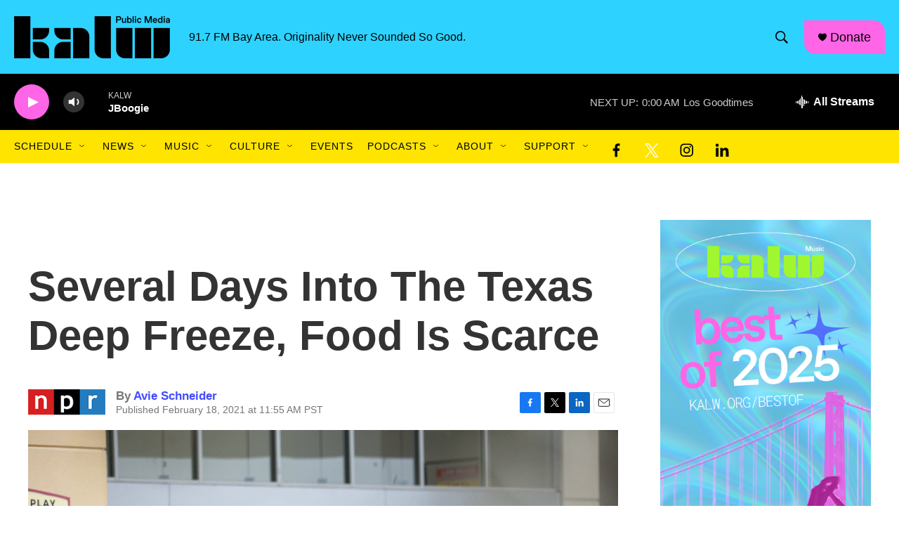

--- FILE ---
content_type: text/html; charset=utf-8
request_url: https://www.google.com/recaptcha/api2/aframe
body_size: 270
content:
<!DOCTYPE HTML><html><head><meta http-equiv="content-type" content="text/html; charset=UTF-8"></head><body><script nonce="HpRfjOwHqCQRRhTsWk6Jfg">/** Anti-fraud and anti-abuse applications only. See google.com/recaptcha */ try{var clients={'sodar':'https://pagead2.googlesyndication.com/pagead/sodar?'};window.addEventListener("message",function(a){try{if(a.source===window.parent){var b=JSON.parse(a.data);var c=clients[b['id']];if(c){var d=document.createElement('img');d.src=c+b['params']+'&rc='+(localStorage.getItem("rc::a")?sessionStorage.getItem("rc::b"):"");window.document.body.appendChild(d);sessionStorage.setItem("rc::e",parseInt(sessionStorage.getItem("rc::e")||0)+1);localStorage.setItem("rc::h",'1768635140702');}}}catch(b){}});window.parent.postMessage("_grecaptcha_ready", "*");}catch(b){}</script></body></html>